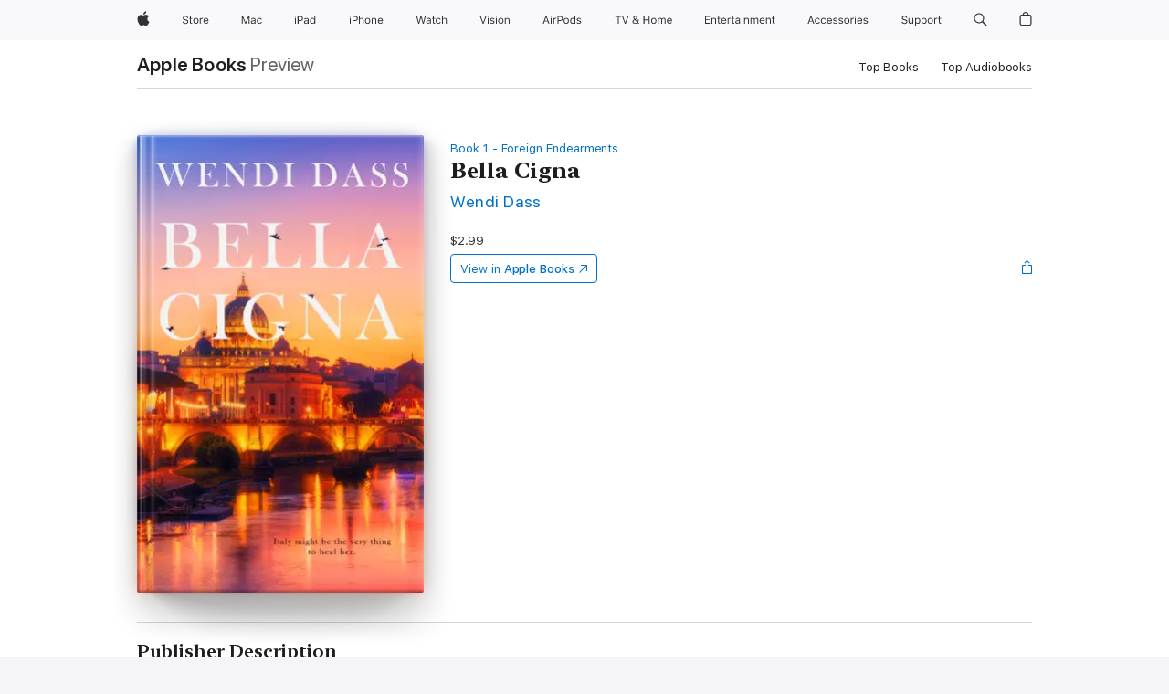

--- FILE ---
content_type: application/javascript
request_url: https://books.apple.com/assets/chunk.15.097368f212a6a942763f.js
body_size: 4205
content:
/*! For license information please see chunk.15.097368f212a6a942763f.js.LICENSE.txt */
(self.webpackChunk_ember_auto_import_=self.webpackChunk_ember_auto_import_||[]).push([[15],{21015:function(e,t,n){"use strict"
e.exports={canvasAvailable:n(1892),continuousScrollEventsAvailable:n(93117),cookiesAvailable:n(2022),cssLinearGradientAvailable:n(83353),cssPropertyAvailable:n(15871),cssViewportUnitsAvailable:n(77499),elementAttributeAvailable:n(13462),eventTypeAvailable:n(70683),isDesktop:n(13459),isHandheld:n(30677),isRetina:n(25152),isTablet:n(53489),localStorageAvailable:n(83574),mediaElementsAvailable:n(58093),mediaQueriesAvailable:n(28342),prefersReducedMotion:n(54719),sessionStorageAvailable:n(63160),svgAvailable:n(91676),threeDTransformsAvailable:n(78795),touchAvailable:n(50012),webGLAvailable:n(72810)}},1892:function(e,t,n){"use strict"
var r=n(93796),i=n(6379),o=function(){var e=r.getDocument().createElement("canvas")
return!("function"!=typeof e.getContext||!e.getContext("2d"))}
e.exports=i(o),e.exports.original=o},93117:function(e,t,n){"use strict"
var r=n(66363),i=n(50012).original,o=n(6379)
function s(){return!i()||r.os.ios&&r.os.version.major>=8||r.browser.chrome}e.exports=o(s),e.exports.original=s},2022:function(e,t,n){"use strict"
var r=n(93796),i=n(6379)
function o(){var e=!1,t=r.getDocument(),n=r.getNavigator()
try{"cookie"in t&&n.cookieEnabled&&(t.cookie="ac_feature_cookie=1",e=-1!==t.cookie.indexOf("ac_feature_cookie"),t.cookie="ac_feature_cookie=; expires=Thu, 01 Jan 1970 00:00:01 GMT;")}catch(e){}return e}e.exports=i(o),e.exports.original=o},83353:function(e,t,n){"use strict"
var r=n(15042),i=n(6379)
function o(){return["linear-gradient(to bottom right, #9f9, white)","linear-gradient(top left, #9f9, white)","gradient(linear, left top, right bottom, from(#9f9), to(white))"].some((function(e){return!!r("background-image",e)}))}e.exports=i(o),e.exports.original=o},15871:function(e,t,n){"use strict"
var r=n(15042),i=n(69363),o=n(16443)
function s(e,t){return void 0!==t?!!r(e,t):!!i(e)}e.exports=o(s),e.exports.original=s},77499:function(e,t,n){"use strict"
var r=n(15042),i=n(6379)
function o(){return!!r("margin","1vw 1vh")}e.exports=i(o),e.exports.original=o},13462:function(e,t,n){"use strict"
var r=n(93796),i=n(16443)
function o(e,t){return t=t||"div",e in r.getDocument().createElement(t)}e.exports=i(o),e.exports.original=o},70683:function(e,t,n){"use strict"
var r=n(69245),i=n(16443)
function o(e,t){return!!r(e,t)}e.exports=i(o),e.exports.original=o},93796:function(e){"use strict"
e.exports={getWindow:function(){return window},getDocument:function(){return document},getNavigator:function(){return navigator}}},13459:function(e,t,n){"use strict"
var r=n(66363).os,i=n(50012).original,o=n(93796),s=n(6379)
function a(){var e=o.getWindow()
return!i()&&!e.orientation||r.windows}e.exports=s(a),e.exports.original=a},30677:function(e,t,n){"use strict"
var r=n(13459).original,i=n(53489).original,o=n(6379)
function s(){return!r()&&!i()}e.exports=o(s),e.exports.original=s},25152:function(e,t,n){"use strict"
var r=n(93796)
e.exports=function(){var e=r.getWindow()
return"devicePixelRatio"in e&&e.devicePixelRatio>=1.5}},53489:function(e,t,n){"use strict"
var r=n(13459).original,i=n(93796),o=n(6379)
function s(){var e=i.getWindow(),t=e.screen.width
return e.orientation&&e.screen.height<t&&(t=e.screen.height),!r()&&t>=600}e.exports=o(s),e.exports.original=s},83574:function(e,t,n){"use strict"
var r=n(93796),i=n(6379)
function o(){var e=r.getWindow(),t=!1
try{t=!(!e.localStorage||null===e.localStorage.non_existent)}catch(e){}return t}e.exports=i(o),e.exports.original=o},58093:function(e,t,n){"use strict"
var r=n(93796),i=n(6379)
function o(){return"HTMLMediaElement"in r.getWindow()}e.exports=i(o),e.exports.original=o},28342:function(e,t,n){"use strict"
n(18726)
var r=n(93796),i=n(6379)
function o(){var e=r.getWindow().matchMedia("only all")
return!(!e||!e.matches)}e.exports=i(o),e.exports.original=o},54719:function(e,t,n){"use strict"
var r=n(93796)
e.exports=function(){var e=r.getWindow().matchMedia("(prefers-reduced-motion)")
return!(!e||!e.matches)}},63160:function(e,t,n){"use strict"
var r=n(93796),i=n(6379)
function o(){var e=r.getWindow(),t=!1
try{"sessionStorage"in e&&"function"==typeof e.sessionStorage.setItem&&(e.sessionStorage.setItem("ac_feature","test"),t=!0,e.sessionStorage.removeItem("ac_feature","test"))}catch(e){}return t}e.exports=i(o),e.exports.original=o},91676:function(e,t,n){"use strict"
var r=n(93796),i=n(6379)
function o(){return!!r.getDocument().implementation.hasFeature("http://www.w3.org/TR/SVG11/feature#Image","1.1")}e.exports=i(o),e.exports.original=o},78795:function(e,t,n){"use strict"
var r=n(15042),i=n(6379)
function o(){return!(!r("perspective","1px")||!r("transform","translateZ(0)"))}e.exports=i(o),e.exports.original=o},50012:function(e,t,n){"use strict"
var r=n(93796),i=n(6379)
function o(){var e=r.getWindow(),t=r.getDocument(),n=r.getNavigator()
return!!("ontouchstart"in e||e.DocumentTouch&&t instanceof e.DocumentTouch||n.maxTouchPoints>0||n.msMaxTouchPoints>0)}e.exports=i(o),e.exports.original=o},72810:function(e,t,n){"use strict"
var r=n(93796),i=n(6379)
function o(){var e=r.getDocument().createElement("canvas")
return"function"==typeof e.getContext&&!(!e.getContext("webgl")&&!e.getContext("experimental-webgl"))}e.exports=i(o),e.exports.original=o},16443:function(e){"use strict"
var t=function(){var e,t=""
for(e=0;e<arguments.length;e++)e>0&&(t+=","),t+=arguments[e]
return t}
e.exports=function(e,n){n=n||t
var r=function t(){var r=arguments,i=n.apply(this,r)
return i in t.cache||(t.cache[i]=e.apply(this,r)),t.cache[i]}
return r.cache={},r}},6379:function(e){"use strict"
e.exports=function(e){var t
return function(){return void 0===t&&(t=e.apply(this,arguments)),t}}},18726:function(e,t,n){n(81776),n(60471)},69245:function(e,t,n){"use strict"
var r=n(27273),i=n(79488),o=n(24333),s=n(62645),a={}
e.exports=function e(t,n){var u,c,f
if(n=n||"div",t=t.toLowerCase(),n in a||(a[n]={}),t in(c=a[n]))return c[t]
if(r(t,n))return c[t]=t
if(t in i)for(f=0;f<i[t].length;f++)if(u=i[t][f],r(u.toLowerCase(),n))return c[t]=u
for(f=0;f<s.evt.length;f++)if(u=s.evt[f]+t,r(u,n))return s.reduce(f),c[t]=u
return"window"!==n&&o.indexOf(t)?c[t]=e(t,"window"):c[t]=!1}},69363:function(e,t,n){"use strict"
var r=n(31965),i=n(97302),o=n(58447),s=n(79784),a=n(62645),u=function(e,t){var n=o(e),i=!1!==t&&o(t)
return r[e]=r[t]=r[n]=r[i]={dom:t,css:i},t}
e.exports=function(e){var t,n,o,c
if((e+="")in r)return r[e].dom
for(o=i(),n=(e=s(e)).charAt(0).toUpperCase()+e.substring(1),t="filter"===e?["WebkitFilter","filter"]:(e+" "+a.dom.join(n+" ")+n).split(" "),c=0;c<t.length;c++)if(void 0!==o.style[t[c]])return 0!==c&&a.reduce(c-1),u(e,t[c])
return u(e,!1)}},15042:function(e,t,n){"use strict"
var r=n(69363),i=n(99150),o=n(62645),s=n(31965),a={},u=/(\([^\)]+\))/gi,c=/([^ ,;\(]+(\([^\)]+\))?)/gi
e.exports=function(e,t){var n
return t+="",!!(e=r(e))&&(i(e,t)?t:(n=s[e].css,""!==(t=(t=t.replace(c,(function(t){var r,s,c,f
if("#"===t[0]||!isNaN(t[0]))return t
if(s=t.replace(u,""),(c=n+":"+s)in a)return!1===a[c]?"":t.replace(s,a[c])
for(r=o.css.map((function(e){return e+t})),r=[t].concat(r),f=0;f<r.length;f++)if(i(e,r[f]))return 0!==f&&o.reduce(f-1),a[c]=r[f].replace(u,""),r[f]
return a[c]=!1,""}))).trim())&&t))}},79488:function(e){"use strict"
e.exports={transitionend:["webkitTransitionEnd","MSTransitionEnd"],animationstart:["webkitAnimationStart","MSAnimationStart"],animationend:["webkitAnimationEnd","MSAnimationEnd"],animationiteration:["webkitAnimationIteration","MSAnimationIteration"],fullscreenchange:["MSFullscreenChange"],fullscreenerror:["MSFullscreenError"]}},97302:function(e){"use strict"
var t
e.exports=function(){return t?(t.style.cssText="",t.removeAttribute("style")):t=document.createElement("_"),t},e.exports.resetElement=function(){t=null}},62645:function(e){"use strict"
var t=["-webkit-","-moz-","-ms-"],n=["Webkit","Moz","ms"],r=["webkit","moz","ms"],i=function(){this.initialize()},o=i.prototype
o.initialize=function(){this.reduced=!1,this.css=t,this.dom=n,this.evt=r},o.reduce=function(e){this.reduced||(this.reduced=!0,this.css=[this.css[e]],this.dom=[this.dom[e]],this.evt=[this.evt[e]])},e.exports=new i},31965:function(e){"use strict"
e.exports={}},99150:function(e,t,n){"use strict"
var r,i,o=n(31965),s=n(97302),a=!1
e.exports=function(e,t){var n,u
if(function(){var e
if(!a){a=!0,r="CSS"in window&&"supports"in window.CSS,i=!1,e=s()
try{e.style.width="invalid"}catch(e){i=!0}}}(),r)return e=o[e].css,CSS.supports(e,t)
if(n=(u=s()).style[e],i)try{u.style[e]=t}catch(e){return!1}else u.style[e]=t
return u.style[e]&&u.style[e]!==n},e.exports.resetFlags=function(){a=!1}},24333:function(e){"use strict"
e.exports=["transitionend","animationstart","animationend","animationiteration"]},27273:function(e){"use strict"
var t={window:window,document:document}
e.exports=function(e,n){var r
return e="on"+e,n in t||(t[n]=document.createElement(n)),e in(r=t[n])||"setAttribute"in r&&(r.setAttribute(e,"return;"),"function"==typeof r[e])}},58447:function(e){"use strict"
var t=/^(webkit|moz|ms)/gi
e.exports=function(e){return"cssfloat"===e.toLowerCase()?"float":(t.test(e)&&(e="-"+e),e.replace(/([A-Z]+)([A-Z][a-z])/g,"$1-$2").replace(/([a-z\d])([A-Z])/g,"$1-$2").toLowerCase())}},79784:function(e){"use strict"
var t=/-([a-z])/g
e.exports=function(e){return"float"===e.toLowerCase()?"cssFloat":("Ms"===(e=e.replace(t,(function(e,t){return t.toUpperCase()}))).substr(0,2)&&(e="ms"+e.substring(2)),e)}},60975:function(e){"use strict"
e.exports={browser:{safari:!1,chrome:!1,firefox:!1,ie:!1,opera:!1,android:!1,edge:!1,version:{string:"",major:0,minor:0,patch:0,documentMode:!1}},os:{osx:!1,ios:!1,android:!1,windows:!1,linux:!1,fireos:!1,chromeos:!1,version:{string:"",major:0,minor:0,patch:0}}}},35505:function(e){"use strict"
e.exports={browser:[{name:"edge",userAgent:"Edge",version:["rv","Edge"],test:function(e){return e.ua.indexOf("Edge")>-1||"Mozilla/5.0 (Windows NT 10.0; Win64; x64)"===e.ua}},{name:"chrome",userAgent:"Chrome"},{name:"firefox",test:function(e){return e.ua.indexOf("Firefox")>-1&&-1===e.ua.indexOf("Opera")},version:"Firefox"},{name:"android",userAgent:"Android"},{name:"safari",test:function(e){return e.ua.indexOf("Safari")>-1&&e.vendor.indexOf("Apple")>-1},version:"Version"},{name:"ie",test:function(e){return e.ua.indexOf("IE")>-1||e.ua.indexOf("Trident")>-1},version:["MSIE","rv"],parseDocumentMode:function(){var e=!1
return document.documentMode&&(e=parseInt(document.documentMode,10)),e}},{name:"opera",userAgent:"Opera",version:["Version","Opera"]}],os:[{name:"windows",test:function(e){return e.ua.indexOf("Windows")>-1},version:"Windows NT"},{name:"osx",userAgent:"Mac",test:function(e){return e.ua.indexOf("Macintosh")>-1}},{name:"ios",test:function(e){return e.ua.indexOf("iPhone")>-1||e.ua.indexOf("iPad")>-1},version:["iPhone OS","CPU OS"]},{name:"linux",userAgent:"Linux",test:function(e){return(e.ua.indexOf("Linux")>-1||e.platform.indexOf("Linux")>-1)&&-1===e.ua.indexOf("Android")}},{name:"fireos",test:function(e){return e.ua.indexOf("Firefox")>-1&&e.ua.indexOf("Mobile")>-1},version:"rv"},{name:"android",userAgent:"Android",test:function(e){return e.ua.indexOf("Android")>-1}},{name:"chromeos",userAgent:"CrOS"}]}},30091:function(e,t,n){"use strict"
var r=n(60975),i=n(35505)
function o(e,t){if("function"==typeof e.parseVersion)return e.parseVersion(t)
var n,r=e.version||e.userAgent
"string"==typeof r&&(r=[r])
for(var i,o=r.length,s=0;s<o;s++)if((i=t.match((n=r[s],new RegExp(n+"[a-zA-Z\\s/:]+([0-9_.]+)","i"))))&&i.length>1)return i[1].replace(/_/g,".")
return!1}function s(e,t,n){for(var r,i,s=e.length,a=0;a<s;a++)if("function"==typeof e[a].test?!0===e[a].test(n)&&(r=e[a].name):n.ua.indexOf(e[a].userAgent)>-1&&(r=e[a].name),r){if(t[r]=!0,"string"==typeof(i=o(e[a],n.ua))){var u=i.split(".")
t.version.string=i,u&&u.length>0&&(t.version.major=parseInt(u[0]||0),t.version.minor=parseInt(u[1]||0),t.version.patch=parseInt(u[2]||0))}else"edge"===r&&(t.version.string="12.0.0",t.version.major="12",t.version.minor="0",t.version.patch="0")
return"function"==typeof e[a].parseDocumentMode&&(t.version.documentMode=e[a].parseDocumentMode()),t}return t}e.exports=function(e){var t={}
return t.browser=s(i.browser,r.browser,e),t.os=s(i.os,r.os,e),t}},66363:function(e,t,n){"use strict"
var r={ua:window.navigator.userAgent,platform:window.navigator.platform,vendor:window.navigator.vendor}
e.exports=n(30091)(r)},60471:function(){!function(){if(window.matchMedia&&window.matchMedia("all").addListener)return!1
var e=window.matchMedia,t=e("only all").matches,n=!1,r=0,i=[],o=function(t){clearTimeout(r),r=setTimeout((function(){for(var t=0,n=i.length;t<n;t++){var r=i[t].mql,o=i[t].listeners||[],s=e(r.media).matches
if(s!==r.matches){r.matches=s
for(var a=0,u=o.length;a<u;a++)o[a].call(window,r)}}}),30)}
window.matchMedia=function(r){var s=e(r),a=[],u=0
return s.addListener=function(e){t&&(n||(n=!0,window.addEventListener("resize",o,!0)),0===u&&(u=i.push({mql:s,listeners:a})),a.push(e))},s.removeListener=function(e){for(var t=0,n=a.length;t<n;t++)a[t]===e&&a.splice(t,1)},s}}()},81776:function(){window.matchMedia||(window.matchMedia=function(){"use strict"
var e=window.styleMedia||window.media
if(!e){var t,n=document.createElement("style"),r=document.getElementsByTagName("script")[0]
n.type="text/css",n.id="matchmediajs-test",r?r.parentNode.insertBefore(n,r):document.head.appendChild(n),t="getComputedStyle"in window&&window.getComputedStyle(n,null)||n.currentStyle,e={matchMedium:function(e){var r="@media "+e+"{ #matchmediajs-test { width: 1px; } }"
return n.styleSheet?n.styleSheet.cssText=r:n.textContent=r,"1px"===t.width}}}return function(t){return{matches:e.matchMedium(t||"all"),media:t||"all"}}}())}}])
